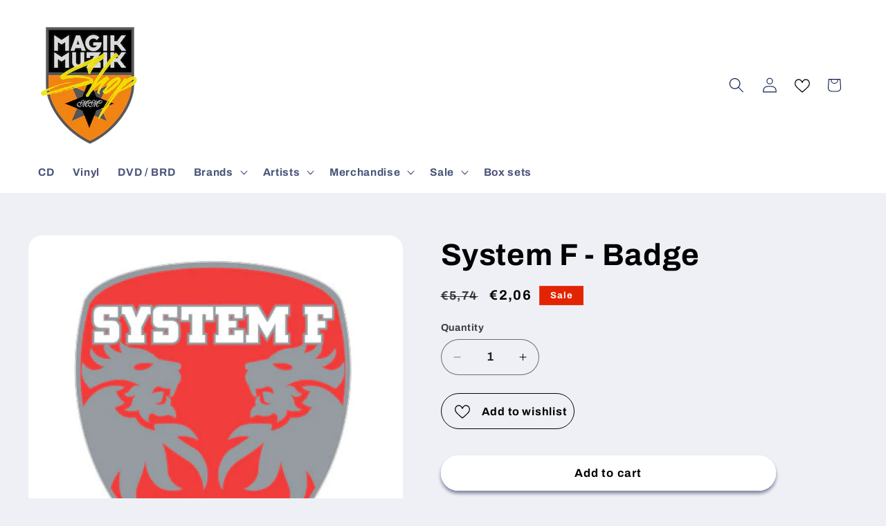

--- FILE ---
content_type: text/html; charset=UTF-8
request_url: https://pre.bossapps.co/api/js/magik-muzik-shop.myshopify.com/variants
body_size: 125
content:
{"53197476856148SP":"690379391316","53197476856148":{"preorder":"yes"},"53371842134356SP":"690411143508","53371842134356":{"preorder":"yes"},"53371842167124SP":"690411143508","53371842167124":{"preorder":"yes"}}